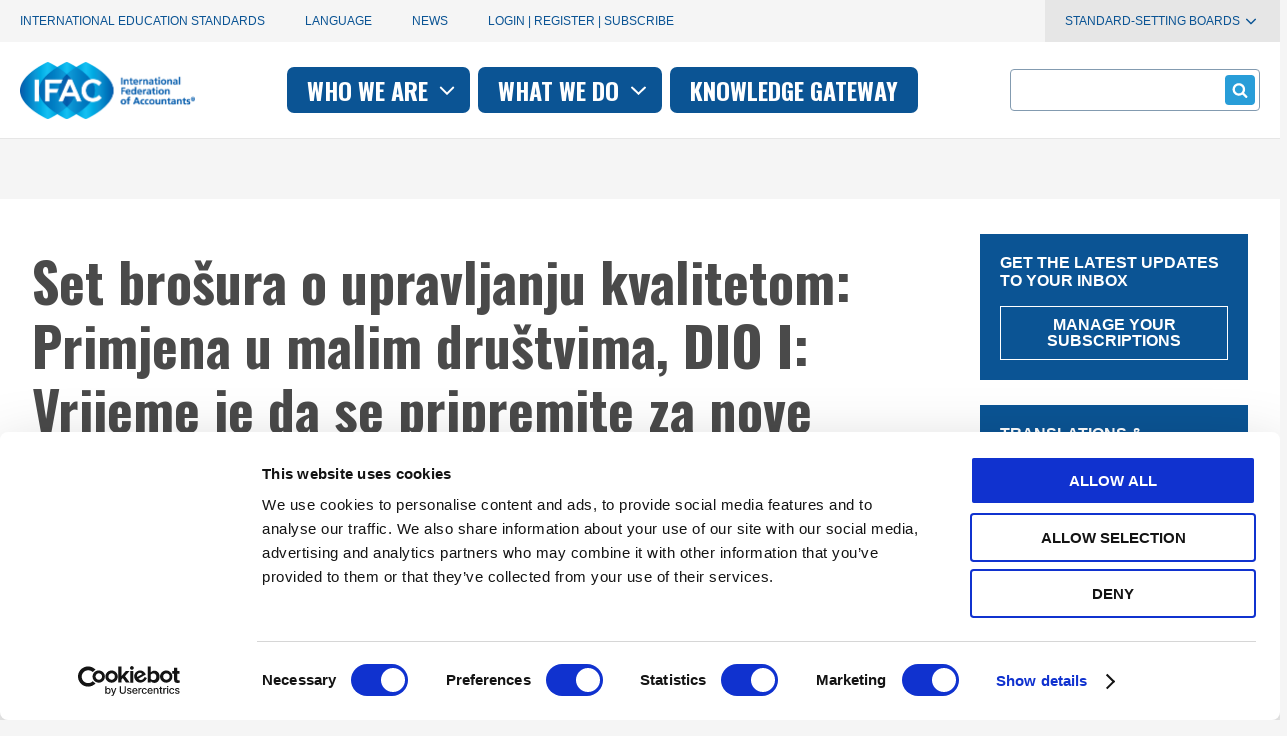

--- FILE ---
content_type: text/html; charset=UTF-8
request_url: https://www.ifac.org/knowledge-gateway/audit-assurance/publications/set-brosura-o-upravljanju-kvalitetom-primjena-u-malim-drustvima-dio-i-vrijeme-je-da-se-pripremite-za
body_size: 62799
content:
<!DOCTYPE html>
<html lang="en" dir="ltr" prefix="og: https://ogp.me/ns#">
  <head>
    <meta charset="utf-8" />
<link rel="canonical" href="https://www.ifac.org/knowledge-gateway/audit-assurance/publications/set-brosura-o-upravljanju-kvalitetom-primjena-u-malim-drustvima-dio-i-vrijeme-je-da-se-pripremite-za" />
<link rel="image_src" href="/modules/custom/ifac_core/images/share/www_ifac_org-v2.png" />
<meta property="og:site_name" content="IFAC" />
<meta property="og:type" content="Publications" />
<meta property="og:url" content="https://www.ifac.org/knowledge-gateway/audit-assurance/publications/set-brosura-o-upravljanju-kvalitetom-primjena-u-malim-drustvima-dio-i-vrijeme-je-da-se-pripremite-za" />
<meta property="og:title" content="Set brošura o upravljanju kvalitetom: Primjena u malim društvima, DIO I: Vrijeme je da se pripremite za nove standarde upravljanja kvalitetom" />
<meta property="og:image" content="https://www.ifac.org/modules/custom/ifac_core/images/share/www_ifac_org-v2.png" />
<meta name="twitter:card" content="summary" />
<meta name="twitter:title" content="Set brošura o upravljanju kvalitetom: Primjena u malim društvima, DIO I: Vrijeme je da se pripremite za nove standarde upravljanja kvalitetom" />
<meta name="Generator" content="Drupal 10 (https://www.drupal.org)" />
<meta name="MobileOptimized" content="width" />
<meta name="HandheldFriendly" content="true" />
<meta name="viewport" content="width=device-width, initial-scale=1.0" />
<script>var ct_check_js_val = '26a84020a340c2a10371a78f668b188c';var drupal_ac_antibot_cookie_value = '36ba2bfd98cf2b627b9ef214417ed9877e6688b8df40d0ca968a5cdab0b075cb';var ct_use_cookies = 1;var ct_use_alt_cookies = 0;var ct_capture_buffer = 0;</script>
<script type="application/ld+json">{
    "@context": "https://schema.org",
    "@graph": [
        {
            "@type": "Report",
            "name": "Set brošura o upravljanju kvalitetom: Primjena u malim društvima, DIO I: Vrijeme je da se pripremite za nove standarde upravljanja kvalitetom",
            "datePublished": "2023-02-02",
            "isAccessibleForFree": "True",
            "author": {
                "@type": "Organization",
                "name": "IFAC",
                "url": "https://www.ifac.org/"
            },
            "publisher": {
                "@type": "Organization",
                "name": "IFAC",
                "url": "https://www.ifac.org/"
            },
            "mainEntityOfPage": "https://www.ifac.org/knowledge-gateway/audit-assurance/publications/set-brosura-o-upravljanju-kvalitetom-primjena-u-malim-drustvima-dio-i-vrijeme-je-da-se-pripremite-za"
        }
    ]
}</script>


              
    
    <link rel="icon" href="/themes/custom/ifac_theme/images/favicons/ifac/favicon.ico" type="image/vnd.microsoft.icon">
    <link rel="apple-touch-icon" sizes="57x57" href="/themes/custom/ifac_theme/images/favicons/ifac/apple-icon-57x57.png">
    <link rel="apple-touch-icon" sizes="60x60" href="/themes/custom/ifac_theme/images/favicons/ifac/apple-icon-60x60.png">
    <link rel="apple-touch-icon" sizes="72x72" href="/themes/custom/ifac_theme/images/favicons/ifac/apple-icon-72x72.png">
    <link rel="apple-touch-icon" sizes="76x76" href="/themes/custom/ifac_theme/images/favicons/ifac/apple-icon-76x76.png">
    <link rel="apple-touch-icon" sizes="114x114" href="/themes/custom/ifac_theme/images/favicons/ifac/apple-icon-114x114.png">
    <link rel="apple-touch-icon" sizes="120x120" href="/themes/custom/ifac_theme/images/favicons/ifac/apple-icon-120x120.png">
    <link rel="apple-touch-icon" sizes="144x144" href="/themes/custom/ifac_theme/images/favicons/ifac/apple-icon-144x144.png">
    <link rel="apple-touch-icon" sizes="152x152" href="/themes/custom/ifac_theme/images/favicons/ifac/apple-icon-152x152.png">
    <link rel="apple-touch-icon" sizes="180x180" href="/themes/custom/ifac_theme/images/favicons/ifac/apple-icon-180x180.png">
    <link rel="icon" type="image/png" sizes="192x192"  href="/themes/custom/ifac_theme/images/favicons/ifac/android-icon-192x192.png">
    <link rel="icon" type="image/png" sizes="32x32" href="/themes/custom/ifac_theme/images/favicons/ifac/favicon-32x32.png">
    <link rel="icon" type="image/png" sizes="96x96" href="/themes/custom/ifac_theme/images/favicons/ifac/favicon-96x96.png">
    <link rel="icon" type="image/png" sizes="16x16" href="/themes/custom/ifac_theme/images/favicons/ifac/favicon-16x16.png">
    <meta name="google-site-verification" content="wwB0PSpCVwtNju0D7rxICxjY9TSp60Q5sYOWeK7mcrI" />
    <meta name="google-site-verification" content="I2mSmEMLhKF3j2bLfGqLJ-b-3QHZH5Q2vlQ471yB26k" />
    <meta name="google-site-verification" content="uBus_C7KCjAE2_gU2bqObD1_A_Ou7m-ZdFL89o_hHY4" />
    <meta name="google-site-verification" content="LDWx83UHhrROU860ADh12qrKpMdP63V7jZId0KCQfV0" />
    <meta name="google-site-verification" content="Mizu-Um1NQtQv5kq29NhJGO_7idr2FF9wuqifEe3J8Y" />
    <meta name="google-site-verification" content="sTwvfDLrV3WHbZiNXkj17sAF86dj00NxzwElh50m17E" />
    <meta name="google-site-verification" content="GaJ6_CEEm5MWAj-lfHGkNLD4rityzFoqBrvuy8jLp_0" />
    <meta name="google-site-verification" content="QbLEPTSNGphqebG9QLKmyrCeFgLcGXxSA8AUiIB_p2I" />



      <title>Set brošura o upravljanju kvalitetom: Primjena u malim društvima, DIO I: Vrijeme je da se pripremite za nove standarde upravljanja kvalitetom | IFAC</title>
    <link rel="stylesheet" media="all" href="/sites/default/files/css/css_fjOILTTIWCwVWTRaZngJ5mFHNbMjC5XXMde0XFi3dbY.css?delta=0&amp;language=en&amp;theme=ifac_theme&amp;include=[base64]" />
<link rel="stylesheet" media="all" href="/sites/default/files/css/css_I7m6iFPPZRdM39Q1-g9BBTJdFxXByygbV4qVDc7jNTo.css?delta=1&amp;language=en&amp;theme=ifac_theme&amp;include=[base64]" />
<link rel="stylesheet" media="all" href="https://use.typekit.net/inc3aby.css" />
<link rel="stylesheet" media="all" href="/sites/default/files/css/css_cqZ0TqxmOxXSCrzagDua3lN9uN2HKFBY5Np1lWxn3ws.css?delta=3&amp;language=en&amp;theme=ifac_theme&amp;include=[base64]" />
<link rel="stylesheet" media="all" href="https://fonts.googleapis.com/css2?family=Oswald:wght@300;400;500;700&amp;family=Noto+Sans:wght@300;400;500;700&amp;display=swap" />
<link rel="stylesheet" media="all" href="/sites/default/files/css/css_hJXszydkAT_L9wEYWtR6_hGprY0lmNoBZzWXqPA5QGk.css?delta=5&amp;language=en&amp;theme=ifac_theme&amp;include=[base64]" />

    <script type="application/json" data-drupal-selector="drupal-settings-json">{"path":{"baseUrl":"\/","pathPrefix":"","currentPath":"node\/27334","currentPathIsAdmin":false,"isFront":false,"currentLanguage":"en"},"pluralDelimiter":"\u0003","suppressDeprecationErrors":true,"ajaxPageState":{"libraries":"[base64]","theme":"ifac_theme","theme_token":null},"ajaxTrustedUrl":{"\/search?sort_by=ifac_date_desc\u0026field_source%5B4%5D=4\u0026field_language%5B399%5D=399":true},"gtag":{"tagId":"","consentMode":false,"otherIds":[],"events":[],"additionalConfigInfo":[]},"gtm":{"tagId":null,"settings":{"data_layer":"dataLayer","include_classes":false,"allowlist_classes":"google\nnonGooglePixels\nnonGoogleScripts\nnonGoogleIframes","blocklist_classes":"customScripts\ncustomPixels","include_environment":false,"environment_id":"","environment_token":""},"tagIds":["GTM-PFCWCTP"]},"dataLayer":{"defaultLang":"en","languages":{"en":{"id":"en","name":"English","direction":"ltr","weight":0}}},"user":{"uid":0,"permissionsHash":"ff0a42931881afec5a85c26ffc2e204276006e7041e4c3f926bfd99048b143b4"}}</script>
<script src="/sites/default/files/js/js_rPd8iTkoCfYn1muWExz9ySU1kevC_JkJMiJSFPiq7T8.js?scope=header&amp;delta=0&amp;language=en&amp;theme=ifac_theme&amp;include=[base64]"></script>
<script src="/modules/contrib/google_tag/js/gtag.js?t9bz4o"></script>
<script src="/modules/contrib/google_tag/js/gtm.js?t9bz4o"></script>


      <meta name="google-site-verification" content="YL1jvdofoyxhEHBubqTFGPMwGz_0g_qw3oGO2eS25e4" /> <!-- ifac -->
      <meta name="google-site-verification" content="eFTq-D2Qqo9TBwoK0edu3Kt5w_9xAR9SFavAk4mguJ0" /> <!-- ipsasb -->
      <meta name="google-site-verification" content="6i252u2akH98Rn-7yhWcbSvVPPc3D_s8-z6oXhAa8yI" /> <!-- iaasb -->
      <meta name="google-site-verification" content="Ml5F2aV_lJk3YUl08q6sg1gRKjP5yF8cx9ycrr83mwI" /> <!-- iaesb -->
      <meta name="google-site-verification" content="sRrukxfVG8r1tDApLsprv-lla_6UVIMT55MrgPFNQWU" /> <!-- ethicsboard -->

      <meta name="msvalidate.01" content="BE54E91802EEA6D187BEC5F01ECD3B54" />

            <style>
          div.tabs__panes .is-current {
            overflow: scroll;
            max-height: 4000px !important;
          }
      </style>

  </head>
  <body class="theme--default node--publications path-node">
        <a href="#main-content" class="visually-hidden focusable">
      Skip to main content
    </a>
    <noscript><iframe src="https://www.googletagmanager.com/ns.html?id=GTM-PFCWCTP"
                  height="0" width="0" style="display:none;visibility:hidden"></iframe></noscript>

      <div class="dialog-off-canvas-main-canvas" data-off-canvas-main-canvas>
    
  



    

<header role="banner" class="header">
  
  

<div class="region region-menu-util">
  <div class="menu-util">
    <nav
      role="navigation"
       class="region region-menu-util menu-util__nav wrapper"
    >
              <div class="menu-util__menu-list">
            <div class="menu-util__menu-list-item">
  
  <h2 class="visually-hidden">Utility navigation - IFAC</h2>
  
  
              <ul class="menu links-list links-list--horizontal menu-util__menu">
                          <li class="menu-item links-list__item">
                                        <a
            href="/education"
            class="links-list__link "
                                  >
            International Education Standards
                                  </a>

                  </li>
                      <li class="menu-item links-list__item">
                                        <a
            href=""
            class="links-list__link google-translate-trigger"
                          id="google_translate_element"
                                  >
            Language
                                  </a>

                  </li>
                      <li class="menu-item links-list__item">
                                        <a
            href="/news"
            class="links-list__link "
                                  >
            News
                                  </a>

                  </li>
          </ul>
      


</div>
  <div class="menu-util__menu-list-item">
      
    <h2 class="visually-hidden">User account menu</h2>
    
    
              <ul class="menu links-list links-list--horizontal menu-util__menu">
                          <li class="menu-item links-list__item">
                                        <a
            href="/saml_login?destination=/knowledge-gateway/audit-assurance/publications/set-brosura-o-upravljanju-kvalitetom-primjena-u-malim-drustvima-dio-i-vrijeme-je-da-se-pripremite-za"
            class="links-list__link "
                                      rel="nofollow"
                      >
            Login | Register | Subscribe
                                  </a>

                  </li>
                      <li class="menu-item links-list__item menu-item--expanded links-list__item--sub">
                                        <a
            href="/"
            class="links-list__link ssb-dropdown no-click"
                                  >
            Standard-Setting Boards
                                      <svg class="icon" aria-hidden="true">
  <use xlink:href="/themes/custom/ifac_theme/images/svg/icons-sprite.svg?v=1.3#icons--angle-down"></use>
</svg>
                      </a>

                                  <button aria-expanded="false" class="links-list__button">
      <span class="links-list__button-text links-list__button-text--open">
        open menu
      </span>
      <span class="links-list__button-text links-list__button-text--close">
        close menu
      </span>
    </button>
    <ul class="menu links-list">
                            <li class="menu-item links-list__item">
                                        <a
            href="https://www.iaasb.org/"
            class="links-list__link "
                                  >
            <strong>IAASB</strong> <span class="keep-case">(Audit & Assurance)</span>
                                  </a>

                  </li>
                      <li class="menu-item links-list__item">
                                        <a
            href="https://www.ethicsboard.org/"
            class="links-list__link "
                                  >
            <strong>IESBA</strong> <span class="keep-case">(Ethics)</span>
                                  </a>

                  </li>
                      <li class="menu-item links-list__item">
                                        <a
            href="https://www.ipsasb.org/"
            class="links-list__link "
                                  >
            <strong>IPSASB</strong> <span class="keep-case">(Public Sector)</span>
                                  </a>

                  </li>
          </ul>
      
                  </li>
          </ul>
      


  </div>

        </div>
          </nav>
  </div>
</div>

    <div class="ifac-menu-main-container">
  
    <div class="region region-menu-main wrapper">
    <button class="header-toggle">
      <span class="header-toggle__icon header-toggle__icon--first"></span>
      <span class="header-toggle__icon header-toggle__icon--second"></span>
      <span class="header-toggle__icon header-toggle__icon--third"></span>
      <span class="header-toggle__text header-toggle__text--open">open menu</span>
      <span class="header-toggle__text header-toggle__text--close">close menu</span>
    </button>
    
  
<nav
  role="navigation"
  aria-labelledby="block-mainnavigationifac-menu"
   id="block-mainnavigationifac" class="menu-mega menu-mega--default hidden"
>
            
  <h2 class="visually-hidden" id="block-mainnavigationifac-menu">Main navigation - IFAC</h2>
  

        
        <ul data-region="menu_main" class="menu menu-level-0 menu-mega__list">
        
                        
                                                                                                                                                                                                                                                                                                                            
            
            <li class="menu-mega__item--single-level menu-item menu-item--expanded menu-mega__item">
                                                                                    
                                                                        
                <a href="/who-we-are/our-purpose" class="link" data-drupal-link-system-path="node/830">Who we are                         <svg class="icon" aria-hidden="true">
                            <use xlink:href="/themes/custom/ifac_theme/images/svg/icons-sprite.svg?v=1.3#icons--angle-down"></use>
                        </svg>
                    </a>
                                    <button aria-expanded="false" class="menu-mega__button">
                        <span class="menu-mega__button-text menu-mega__button-text--open">open menu</span>
                        <span class="menu-mega__button-text menu-mega__button-text--close">close menu</span>
                    </button>
                      
    <div class="menu_link_content menu-link-contentmain view-mode-default menu-dropdown menu-dropdown-0 menu-type-default menu-mega__below row">
              <div class="menu-mega__submenu col-xs">
        


        <ul class="menu menu-level-1 links-list links-list--vertical">
        
                        
                                    
            
            <li class="menu-item links-list__item links-list__item--sub">
                                                                                    
                                                    
                <a href="/who-we-are/our-purpose" class="links-list__link" data-drupal-link-system-path="node/830">Our Purpose</a>
                                    <button aria-expanded="false" class="menu-mega__button">
                        <span class="menu-mega__button-text menu-mega__button-text--open">open menu</span>
                        <span class="menu-mega__button-text menu-mega__button-text--close">close menu</span>
                    </button>
                    
        
  


                            </li>
        
                        
                                    
            
            <li class="menu-item links-list__item links-list__item--sub">
                                                                                    
                                                    
                <a href="/who-we-are/leadership" class="links-list__link" data-drupal-link-system-path="node/865">Leadership</a>
                                    <button aria-expanded="false" class="menu-mega__button">
                        <span class="menu-mega__button-text menu-mega__button-text--open">open menu</span>
                        <span class="menu-mega__button-text menu-mega__button-text--close">close menu</span>
                    </button>
                    
        
  


                            </li>
        
                        
                                    
            
            <li class="menu-item menu-item--collapsed links-list__item links-list__item--sub">
                                                                                    
                                                    
                <a href="/who-we-are/advisory-groups" class="links-list__link" data-drupal-link-system-path="node/874">Advisory Groups</a>
                                    <button aria-expanded="false" class="menu-mega__button">
                        <span class="menu-mega__button-text menu-mega__button-text--open">open menu</span>
                        <span class="menu-mega__button-text menu-mega__button-text--close">close menu</span>
                    </button>
                    
        
  


                            </li>
        
                        
                                    
            
            <li class="menu-item links-list__item links-list__item--sub">
                                                                                    
                                                    
                <a href="/who-we-are/membership" class="links-list__link" data-drupal-link-system-path="node/875">Membership</a>
                                    <button aria-expanded="false" class="menu-mega__button">
                        <span class="menu-mega__button-text menu-mega__button-text--open">open menu</span>
                        <span class="menu-mega__button-text menu-mega__button-text--close">close menu</span>
                    </button>
                    
        
  


                            </li>
        
                        
                                    
            
            <li class="menu-item links-list__item links-list__item--sub">
                                                                                    
                                                    
                <a href="/who-we-are/news" class="links-list__link" data-drupal-link-system-path="node/929">In the News</a>
                                    <button aria-expanded="false" class="menu-mega__button">
                        <span class="menu-mega__button-text menu-mega__button-text--open">open menu</span>
                        <span class="menu-mega__button-text menu-mega__button-text--close">close menu</span>
                    </button>
                    
        
  


                            </li>
        
                        
                                    
            
            <li class="menu-item links-list__item links-list__item--sub">
                                                                                    
                                                    
                <a href="/who-we-are/code-conduct" class="links-list__link" data-drupal-link-system-path="node/885">Code of Conduct</a>
                                    <button aria-expanded="false" class="menu-mega__button">
                        <span class="menu-mega__button-text menu-mega__button-text--open">open menu</span>
                        <span class="menu-mega__button-text menu-mega__button-text--close">close menu</span>
                    </button>
                    
        
  


                            </li>
        
                        
                                    
            
            <li class="menu-item links-list__item links-list__item--sub">
                                                                                    
                                                    
                <a href="/careers" class="links-list__link" data-drupal-link-system-path="node/876">Careers</a>
                                    <button aria-expanded="false" class="menu-mega__button">
                        <span class="menu-mega__button-text menu-mega__button-text--open">open menu</span>
                        <span class="menu-mega__button-text menu-mega__button-text--close">close menu</span>
                    </button>
                    
        
  


                            </li>
            </ul>



      </div>
      </div>
  


                            </li>
        
                        
                                                                                                                                                                                                                                                                                                                
            
            <li class="menu-item menu-item--expanded menu-mega__item">
                                                                                    
                                                                        
                <a href="/what-we-do" class="link" data-drupal-link-system-path="node/745">What we do                         <svg class="icon" aria-hidden="true">
                            <use xlink:href="/themes/custom/ifac_theme/images/svg/icons-sprite.svg?v=1.3#icons--angle-down"></use>
                        </svg>
                    </a>
                                    <button aria-expanded="false" class="menu-mega__button">
                        <span class="menu-mega__button-text menu-mega__button-text--open">open menu</span>
                        <span class="menu-mega__button-text menu-mega__button-text--close">close menu</span>
                    </button>
                      
    <div class="menu_link_content menu-link-contentmain view-mode-default menu-dropdown menu-dropdown-0 menu-type-default menu-mega__below row">
              <div class="menu-mega__submenu col-xs">
        


        <ul class="menu menu-level-1 links-list links-list--horizontal">
        
                        
                                    
            
            <li class="menu-item menu-item--expanded links-list__item links-list__item--sub">
                                                                                    
                                                    
                <a href="/what-we-do/speaking-out-global-voice" class="links-list__link" data-drupal-link-system-path="node/887">Voice of the Global Profession</a>
                                    <button aria-expanded="false" class="menu-mega__button">
                        <span class="menu-mega__button-text menu-mega__button-text--open">open menu</span>
                        <span class="menu-mega__button-text menu-mega__button-text--close">close menu</span>
                    </button>
                    
        


        <ul class="menu menu-level-2 links-list links-list--vertical">
        
                        
                                    
            
            <li class="menu-item links-list__item">
                                                                                    
                                                    
                <a href="/events-webinars" class="links-list__link" data-drupal-link-system-path="node/792">Events</a>
                                    <button aria-expanded="false" class="menu-mega__button">
                        <span class="menu-mega__button-text menu-mega__button-text--open">open menu</span>
                        <span class="menu-mega__button-text menu-mega__button-text--close">close menu</span>
                    </button>
                    
        
  


                            </li>
        
                        
                                    
            
            <li class="menu-item links-list__item">
                                                                                    
                                                    
                <a href="https://www.ifac.org/ifac-connect" class="links-list__link">IFAC Connect (Global Event Series)</a>
                                    <button aria-expanded="false" class="menu-mega__button">
                        <span class="menu-mega__button-text menu-mega__button-text--open">open menu</span>
                        <span class="menu-mega__button-text menu-mega__button-text--close">close menu</span>
                    </button>
                    
        
  


                            </li>
        
                        
                                    
            
            <li class="menu-item links-list__item">
                                                                                    
                                                    
                <a href="/wcoa" class="links-list__link" data-drupal-link-system-path="node/31035">World Congress of Accountants (WCOA)</a>
                                    <button aria-expanded="false" class="menu-mega__button">
                        <span class="menu-mega__button-text menu-mega__button-text--open">open menu</span>
                        <span class="menu-mega__button-text menu-mega__button-text--close">close menu</span>
                    </button>
                    
        
  


                            </li>
        
                        
                                    
            
            <li class="menu-item links-list__item">
                                                                                    
                                                    
                <a href="/what-we-do/speaking-out-global-voice/ifac-s-points-view" class="links-list__link" data-drupal-link-system-path="node/904">IFAC&#039;s Points of View</a>
                                    <button aria-expanded="false" class="menu-mega__button">
                        <span class="menu-mega__button-text menu-mega__button-text--open">open menu</span>
                        <span class="menu-mega__button-text menu-mega__button-text--close">close menu</span>
                    </button>
                    
        
  


                            </li>
        
                        
                                    
            
            <li class="menu-item links-list__item">
                                                                                    
                                                    
                <a href="/knowledge-gateway/view-all-knowledge-gateway-data?content-type=publications&amp;language=All&amp;category=All&amp;search=" class="links-list__link" data-drupal-link-query="{&quot;category&quot;:&quot;All&quot;,&quot;content-type&quot;:&quot;publications&quot;,&quot;language&quot;:&quot;All&quot;,&quot;search&quot;:&quot;&quot;}" data-drupal-link-system-path="node/823">Research &amp; Publications</a>
                                    <button aria-expanded="false" class="menu-mega__button">
                        <span class="menu-mega__button-text menu-mega__button-text--open">open menu</span>
                        <span class="menu-mega__button-text menu-mega__button-text--close">close menu</span>
                    </button>
                    
        
  


                            </li>
            </ul>



  


                            </li>
        
                        
                                    
            
            <li class="menu-item menu-item--expanded links-list__item links-list__item--sub">
                                                                                    
                                                    
                <a href="/what-we-do/supporting-international-standards" class="links-list__link" data-drupal-link-system-path="node/891">Supporting International Standards</a>
                                    <button aria-expanded="false" class="menu-mega__button">
                        <span class="menu-mega__button-text menu-mega__button-text--open">open menu</span>
                        <span class="menu-mega__button-text menu-mega__button-text--close">close menu</span>
                    </button>
                    
        


        <ul class="menu menu-level-2 links-list links-list--vertical">
        
                        
                                    
            
            <li class="menu-item links-list__item">
                                                                                    
                                                    
                <a href="/e-international-standards" class="links-list__link" data-drupal-link-system-path="node/937">e-International Standards</a>
                                    <button aria-expanded="false" class="menu-mega__button">
                        <span class="menu-mega__button-text menu-mega__button-text--open">open menu</span>
                        <span class="menu-mega__button-text menu-mega__button-text--close">close menu</span>
                    </button>
                    
        
  


                            </li>
        
                        
                                    
            
            <li class="menu-item menu-item--collapsed links-list__item">
                                                                                    
                                                    
                <a href="/education" class="links-list__link" data-drupal-link-system-path="node/889">International Education Standards</a>
                                    <button aria-expanded="false" class="menu-mega__button">
                        <span class="menu-mega__button-text menu-mega__button-text--open">open menu</span>
                        <span class="menu-mega__button-text menu-mega__button-text--close">close menu</span>
                    </button>
                    
        
  


                            </li>
        
                        
                                    
            
            <li class="menu-item menu-item--collapsed links-list__item">
                                                                                    
                                                    
                <a href="/what-we-do/global-impact-map/adoption-status" class="links-list__link" data-drupal-link-system-path="node/27741">International Standards Adoption Map</a>
                                    <button aria-expanded="false" class="menu-mega__button">
                        <span class="menu-mega__button-text menu-mega__button-text--open">open menu</span>
                        <span class="menu-mega__button-text menu-mega__button-text--close">close menu</span>
                    </button>
                    
        
  


                            </li>
        
                        
                                    
            
            <li class="menu-item links-list__item">
                                                                                    
                                                    
                <a href="https://pathways.ifac.org/" class="links-list__link">Pathways to Accrual</a>
                                    <button aria-expanded="false" class="menu-mega__button">
                        <span class="menu-mega__button-text menu-mega__button-text--open">open menu</span>
                        <span class="menu-mega__button-text menu-mega__button-text--close">close menu</span>
                    </button>
                    
        
  


                            </li>
        
                        
                                    
            
            <li class="menu-item links-list__item">
                                                                                    
                                                    
                <a href="https://marketplace.mimeo.com/ifac#name=0&amp;c=00000000-0000-0000-0000-000000000000" class="links-list__link">Standard-Setting Boards&#039; Handbooks</a>
                                    <button aria-expanded="false" class="menu-mega__button">
                        <span class="menu-mega__button-text menu-mega__button-text--open">open menu</span>
                        <span class="menu-mega__button-text menu-mega__button-text--close">close menu</span>
                    </button>
                    
        
  


                            </li>
        
                        
                                    
            
            <li class="menu-item links-list__item">
                                                                                    
                                                    
                <a href="/translations-database" class="links-list__link" data-drupal-link-system-path="node/905">Translations Database</a>
                                    <button aria-expanded="false" class="menu-mega__button">
                        <span class="menu-mega__button-text menu-mega__button-text--open">open menu</span>
                        <span class="menu-mega__button-text menu-mega__button-text--close">close menu</span>
                    </button>
                    
        
  


                            </li>
            </ul>



  


                            </li>
        
                        
                                    
            
            <li class="menu-item menu-item--expanded links-list__item links-list__item--sub">
                                                                                    
                                                    
                <a href="/what-we-do/preparing-future-ready-profession" class="links-list__link" data-drupal-link-system-path="node/886">Preparing a Future-Ready Profession</a>
                                    <button aria-expanded="false" class="menu-mega__button">
                        <span class="menu-mega__button-text menu-mega__button-text--open">open menu</span>
                        <span class="menu-mega__button-text menu-mega__button-text--close">close menu</span>
                    </button>
                    
        


        <ul class="menu menu-level-2 links-list links-list--vertical">
        
                        
                                    
            
            <li class="menu-item links-list__item">
                                                                                    
                                                    
                <a href="https://education.ifac.org/index.html" class="links-list__link">Accountancy Education E-Tool</a>
                                    <button aria-expanded="false" class="menu-mega__button">
                        <span class="menu-mega__button-text menu-mega__button-text--open">open menu</span>
                        <span class="menu-mega__button-text menu-mega__button-text--close">close menu</span>
                    </button>
                    
        
  


                            </li>
        
                        
                                    
            
            <li class="menu-item links-list__item">
                                                                                    
                                                    
                <a href="/knowledge-gateway/discussion/attractiveness-profession" class="links-list__link" data-drupal-link-system-path="node/28071">Attractiveness of the Profession</a>
                                    <button aria-expanded="false" class="menu-mega__button">
                        <span class="menu-mega__button-text menu-mega__button-text--open">open menu</span>
                        <span class="menu-mega__button-text menu-mega__button-text--close">close menu</span>
                    </button>
                    
        
  


                            </li>
        
                        
                                    
            
            <li class="menu-item links-list__item">
                                                                                    
                                                    
                <a href="/knowledge-gateway/discussion/strengthening-accountancy-improving-collaboration-capacity-building-through-mosaic" class="links-list__link" data-drupal-link-system-path="node/28671">Capacity Building</a>
                                    <button aria-expanded="false" class="menu-mega__button">
                        <span class="menu-mega__button-text menu-mega__button-text--open">open menu</span>
                        <span class="menu-mega__button-text menu-mega__button-text--close">close menu</span>
                    </button>
                    
        
  


                            </li>
        
                        
                                    
            
            <li class="menu-item links-list__item">
                                                                                    
                                                    
                <a href="https://www.ifac.org/practicetransformation" class="links-list__link">Practice Transformation Hub for Small and Medium Practices (SMPs)</a>
                                    <button aria-expanded="false" class="menu-mega__button">
                        <span class="menu-mega__button-text menu-mega__button-text--open">open menu</span>
                        <span class="menu-mega__button-text menu-mega__button-text--close">close menu</span>
                    </button>
                    
        
  


                            </li>
            </ul>



  


                            </li>
            </ul>



      </div>
      </div>
  


                            </li>
        
                        
                                    
            
            <li class="menu-item menu-mega__item">
                                                                                    
                                                    
                <a href="/knowledge-gateway" class="link" data-drupal-link-system-path="node/827">Knowledge gateway</a>
                                    <button aria-expanded="false" class="menu-mega__button">
                        <span class="menu-mega__button-text menu-mega__button-text--open">open menu</span>
                        <span class="menu-mega__button-text menu-mega__button-text--close">close menu</span>
                    </button>
                      
  


                            </li>
            </ul>


  </nav>
  <a href="/" class="header__logo-link" rel="home">
    <img class="header__logo" src="/themes/custom/ifac_theme/images/logo/IFAC-mobile.png" alt="Home" />
    <img class="header__logo-mobile" src="/themes/custom/ifac_theme/images/logo/IFAC-mobile.png" alt="Home" />
  </a>


  

<div class="search-api-form search-form" data-drupal-selector="search-api-form" id="block-search-api-form">
  
    
  <div class="search-form__form-wrap hidden">
          <form action="/search?sort_by=ifac_date_desc&amp;field_source%5B4%5D=4&amp;field_language%5B399%5D=399" method="get" id="search-api-form" accept-charset="UTF-8" class="search-form__form">
    <input data-drupal-selector="edit-sort-by" type="hidden" name="sort_by" value="ifac_date_desc" class="form-input" />
  <input data-drupal-selector="edit-field-source-4" type="hidden" name="field_source[4]" value="4" class="form-input" />
  <input data-drupal-selector="edit-field-language-399" type="hidden" name="field_language[399]" value="399" class="form-input" />
<div class="js-form-item form-item form-type-search js-form-type-search form-item-keys js-form-item-keys form-no-label">
      <label for="edit-keys" class="visually-hidden">Search</label>
          <input title="Enter the terms you wish to search for." data-drupal-selector="edit-keys" type="search" id="edit-keys" name="keys" value="" size="15" maxlength="128" placeholder="" class="form-search form-input" />

        </div>
<div data-drupal-selector="edit-actions" class="form-actions js-form-wrapper form-wrapper" id="edit-actions">  <input data-drupal-selector="edit-submit" type="submit" id="edit-submit" value="Search" class="button js-form-submit form-submit form-input" />
</div>

  <button value="Submit" type="submit" class="search-form__submit">
    Submit form
    <svg class="icon" aria-hidden="true">
  <use xlink:href="/themes/custom/ifac_theme/images/svg/icons-sprite.svg?v=1.3#icons--search"></use>
</svg>
  </button>
</form>
<button class="search-form__close">
  <svg class="icon" aria-hidden="true">
  <use xlink:href="/themes/custom/ifac_theme/images/svg/icons-sprite.svg?v=1.3#icons--close"></use>
</svg>
  Close search form
</button>

      </div>
  <button class="search-form__open">
    <svg class="icon" aria-hidden="true">
  <use xlink:href="/themes/custom/ifac_theme/images/svg/icons-sprite.svg?v=1.3#icons--search"></use>
</svg>
    Search
  </button>
</div>

  </div>


    </div>
  </header>

<div class="region-pre-title-wrap">
        <div data-drupal-messages-fallback class="hidden"></div>


    
</div>

<main role="main" class="main-content wrapper container-fluid ">
  <a id="main-content" tabindex="-1"></a>  <div class="row row--col-out">
    
          <div class="main-content__content col-xs-12 col--fluid col-md-9">
                  <div class="region region-content wrapper container-fluid">
    

<div id="block-ifac-theme-content">
  
    
      






<article class="publication__content">

  <div>
    <div class="publication__category"></div>

    <h1>
<span>Set brošura o upravljanju kvalitetom: Primjena u malim društvima, DIO I: Vrijeme je da se pripremite za nove standarde upravljanja kvalitetom</span>
</h1>

    <div class="publication__spacer"><em>
            <div>Quality Management Series: Small Firm Implementation, Installment One</div>
      </em></div>

          <div>
        Translated by: Union of Accountants, Auditors and Financial Workers of Federation of Bosnia and Herzegovina
      </div>
    
          <div class="publication__spacer flex">
        Status:&nbsp;
            <div>Completed</div>
      
      </div>
    
    <div class="publication-info">
      <strong>IFAC</strong>
              <div class="publication-info__date-type"><time datetime="2023-02-02T00:00:00-05:00">Feb 2, 2023</time>
 | Support for Standards &amp; Pronouncements</div>
            <div></div>
      <div>
            Bosnian
      </div>
              <div><strong>View Original English Version</strong>: <a href="/knowledge-gateway/audit-assurance/publications/quality-management-series-small-firm-implementation-installment-one" hreflang="en">Quality Management Series: Small Firm Implementation, Installment One</a></div>
                    <div class="publication-info__languages">
          <strong class="publication-info__language-label">All available Translation:</strong>
          <ul class="publication-info__language-list">
                          <li class="publication-info__language-list-item"><a href="/knowledge-gateway/audit-assurance/publications/seria-e-menaxhimit-te-cilesise-zbatimi-ne-firmat-e-vogla-te-auditimit-pjesa-e-pare" hreflang="en">Albanian</a></li>
                          <li class="publication-info__language-list-item"><a href="/knowledge-gateway/audit-assurance/publications/poredica-upravlenie-na-kachestvoto-prilagane-ot-malki-firmichast-prva" hreflang="en">Bulgarian</a></li>
                          <li class="publication-info__language-list-item"><a href="/knowledge-gateway/audit-assurance/publications/serija-publikacija-o-upravljanju-kvalitetom-primjena-u-malim-drustvima-dio-i-vrijeme-je-da-se" hreflang="en">Croatian</a></li>
                          <li class="publication-info__language-list-item"><a href="/knowledge-gateway/audit-assurance/publications/je-cas-pripravit-se-na-nove-standardy-pro-rizeni-kvality" hreflang="en">Czech</a></li>
                          <li class="publication-info__language-list-item"><a href="/knowledge-gateway/audit-assurance/publications/serie-sur-la-gestion-de-la-qualite-mise-en-oeuvre-dans-les-petits-cabinets" hreflang="en">French</a></li>
                          <li class="publication-info__language-list-item"><a href="/knowledge-gateway/audit-assurance/publications/nacili-1-droa-movemzadot-khariskhis-martvis-akhali-standartebistvis" hreflang="en">Georgian</a></li>
                          <li class="publication-info__language-list-item"><a href="/knowledge-gateway/audit-assurance/publications/pinzhiguanlishirisuxiaoguimoshiwusuohenodaoru-di1-hui" hreflang="en">Japanese</a></li>
                          <li class="publication-info__language-list-item"><a href="/knowledge-gateway/audit-assurance/publications/publikaciju-serija-par-kvalitates-vadibu-istenosana-mazas-firmas-pirma-dala" hreflang="en">Latvian</a></li>
                          <li class="publication-info__language-list-item"><a href="/knowledge-gateway/supporting-international-standards/publications/seria-dotycz-ca-zarz-dzania-jako-ci-wdra-anie-w-ma-ych-firmach-cz-pierwsza-nadszed-czas-aby" hreflang="en">Polish</a></li>
                          <li class="publication-info__language-list-item"><a href="/knowledge-gateway/audit-assurance/publications/seria-privind-managementul-calitatii-implementarea-de-catre-firmele-mici-partea-i" hreflang="en">Romanian</a></li>
                          <li class="publication-info__language-list-item"><a href="/knowledge-gateway/audit-assurance/publications/serie-de-gestion-de-la-calidad-implementacion-en-pequenas-firmas-publicacion-uno-es-tiempo-de-estar" hreflang="en">Spanish-Latin America</a></li>
                          <li class="publication-info__language-list-item"><a href="/knowledge-gateway/supporting-international-standards/publications/serie-gesti-n-de-la-calidad-implementaci-n-en-una-firma-peque-cap-tulo-1" hreflang="en">Spanish-Spain</a></li>
                          <li class="publication-info__language-list-item"><a href="/knowledge-gateway/audit-assurance/publications/seriya-upravlinnya-yakistyu-vprovadzhennya-menshoyu-firmoyu-vipusk-pershiy-nastav-chas" hreflang="en">Ukrainian</a></li>
                      </ul>
        </div>
                    <div class="publication-info__languages">
          <strong class="publication-info__language-label">In progress Translation:</strong>
          <ul class="publication-info__language-list">
                          <li class="publication-info__language-list-item"><a href="/knowledge-gateway/audit-assurance/publications/kalite-yonetim-serisi-kucuk-denetim-sirketi-uygulamasi-bolum-1" hreflang="en">Turkish</a></li>
                      </ul>
        </div>
            <div><a href="https://apps.ifac.org/opri/my" target="_blank">Don't see your language? Request permission to translate</a></div>

      
              
          </div>


    

          
    
            

      
      <div class="row publication-items">
                                                                                                                  <div class="col-sm-6 col-xs-12 publication-download">
                <a
                        href="/publications/login/66851"
                        class="publication-download__image use-cookie-popup"
                        data-file-url="/_flysystem/azure-private/publications/files/QM-Series_Small-Firm-Implementation_Install-1_BO-locked.pdf"
                        target="_blank"
                >
                  
<div>

  <div>
    <div class="visually-hidden">Image</div>
                  <div>  <img loading="lazy" src="/sites/default/files/styles/large/public/publications/files/qm-series_small-firm-implementation_install-1_bo-locked.jpg?itok=k59yJxLg" />


</div>
              </div>

</div>
                </a>

                <div class="publication-download__subtitle">
                  Quality Management Series: Small Firm Implementation, Installment One
                </div>

                <div class="card__download-button">
                  <a
                          href="/publications/login/66851"
                          class="use-cookie-popup btn btn--primary btn--icon-left"
                          data-file-url="/_flysystem/azure-private/publications/files/QM-Series_Small-Firm-Implementation_Install-1_BO-locked.pdf"
                          target="_blank"
                  >
                      <span class="btn__icon btn__icon--left">
                        <svg class="icon" aria-hidden="true">
  <use xlink:href="/themes/custom/ifac_theme/images/svg/icons-sprite.svg?v=1.3#icons--file-pdf-o"></use>
</svg>
                      </span>
                    <span class="btn__text">Download (2.76 MB)</span>
                  </a>
                </div>
              </div>
                                    </div>

      <div class="publication__spacer"><em>Copyright © 2026 The International Federation of Accountants (IFAC). All rights reserved.</em></div>

              
      

    

    

  </div>




</article>

  </div>

  </div>

      </div>
    
          <aside class="main-content__right col-md-3 col-xs-12 col--fixed" role="complementary">
          <div class="region region-content-column-right">
    <div id="block-getthelatestupdates">
  
    
      <div class="items-default">
      



  <div class="paragraph paragraph--type--callout paragraph--view-mode--default callout callout--align-left callout--bg-blue callout--icon- callout--layout-default" style="background-image:url()">
                      <div class="callout__content">
        
            <p class="callout__sub-heading">Get the latest updates to your inbox</p>
      
<div class="callout__buttons">
          <a
      href="https://members.ifac.org/IFAC/WebSignup/My_Profile.aspx?My_Account=2&amp;amp;destination=return-here"
      class="btn btn--primary btn--full"
          >
                        <span class="btn__text">Manage your subscriptions</span>
    </a>
  </div>

      </div>
      </div>

  </div>

  </div>
<div id="block-translationspermissions">
  
    
      <div class="items-default">
      



  <div class="paragraph paragraph--type--callout paragraph--view-mode--default callout callout--align-left callout--bg-blue callout--icon- callout--layout-default" style="background-image:url()">
                      <div class="callout__content">
        
            <p class="callout__sub-heading">Translations &amp; Permissions</p>
      
            <div class="callout__body"><p>Looking to reproduce the standards for your members? Want to include IFAC's publications in your training materials or university course? Learn how we can help.</p></div>
      
<div class="callout__buttons">
          <a
      href="https://www.ifac.org/ifac-intellectual-property"
      class="btn btn--primary btn--full"
          >
                        <span class="btn__text">IP PERMISSIONS AND POLICIES</span>
    </a>
  </div>

      </div>
      </div>

  </div>

  </div>

  </div>

      </aside>
      </div>
</main>



  <footer role="contentinfo" class="site-footer">
      <div class="region region-footer wrapper container-fluid">
    
<div id="block-ifacfooter" class="row">
  
    
      <div class="col-md-4 col-xs-12 last-md row end-md col-grow">
      
            


  <ul class="paragraph paragraph--type--social-links paragraph--view-mode--default social-links">
          
      <li class="social-links__item social-links__item-facebook">
      <a href="http://www.facebook.com/InternationalFederationOfAccountants" class="social-links__link" target="_blank">
        <svg class="icon" aria-hidden="true">
  <use xlink:href="/themes/custom/ifac_theme/images/svg/icons-sprite.svg?v=1.3#icons--facebook"></use>
</svg>
        <span class="visually-hidden">facebook</span>
      </a>
    </li>
  
      <li class="social-links__item social-links__item-twitter">
      <a href="http://x.com/IFAC" class="social-links__link" target="_blank">
        <svg class="icon" aria-hidden="true">
  <use xlink:href="/themes/custom/ifac_theme/images/svg/icons-sprite.svg?v=1.3#icons--twitter"></use>
</svg>
        <span class="visually-hidden">twitter</span>
      </a>
    </li>
  
      <li class="social-links__item social-links__item-instagram">
      <a href="https://www.instagram.com/globalaccountants/" class="social-links__link" target="_blank">
        <svg class="icon" aria-hidden="true">
  <use xlink:href="/themes/custom/ifac_theme/images/svg/icons-sprite.svg?v=1.3#icons--instagram"></use>
</svg>
        <span class="visually-hidden">instagram</span>
      </a>
    </li>
  
      <li class="social-links__item social-links__item-linkedin">
      <a href="https://www.linkedin.com/company/ifac" class="social-links__link" target="_blank">
        <svg class="icon" aria-hidden="true">
  <use xlink:href="/themes/custom/ifac_theme/images/svg/icons-sprite.svg?v=1.3#icons--linkedin"></use>
</svg>
        <span class="visually-hidden">linkedin</span>
      </a>
    </li>
  
      <li class="social-links__item social-links__item-youtube">
      <a href="http://www.youtube.com/user/IFACMultimedia" class="social-links__link" target="_blank">
        <svg class="icon" aria-hidden="true">
  <use xlink:href="/themes/custom/ifac_theme/images/svg/icons-sprite.svg?v=1.3#icons--youtube"></use>
</svg>
        <span class="visually-hidden">youtube</span>
      </a>
    </li>
  
<li class="social-links__item">
  <a href="#" class="social-links__link js-social-links__link--rss">
    <svg class="icon" aria-hidden="true">
  <use xlink:href="/themes/custom/ifac_theme/images/svg/icons-sprite.svg?v=1.3#icons--rss"></use>
</svg>
    <span class="visually-hidden">Click to subscribe to a feed</span>
  </a>
</li>

<div class="social-links--rss-box">
  <svg class="icon" aria-hidden="true">
  <use xlink:href="/themes/custom/ifac_theme/images/svg/icons-sprite.svg?v=1.3#icons--close"></use>
</svg>
  <span>Click to subscribe to a feed...</span>
  <ul>
          <li class="social-links__item--rss">
        <a href="http://feeds.feedburner.com/ifac-publications" class="social-links__link--rss">
          <svg class="icon" aria-hidden="true">
  <use xlink:href="/themes/custom/ifac_theme/images/svg/icons-sprite.svg?v=1.3#icons--rss"></use>
</svg>
          <span>Publications &amp; Resources</span>
        </a>
      </li>
          <li class="social-links__item--rss">
        <a href="http://feeds.feedburner.com/ifac-spotlight" class="social-links__link--rss">
          <svg class="icon" aria-hidden="true">
  <use xlink:href="/themes/custom/ifac_theme/images/svg/icons-sprite.svg?v=1.3#icons--rss"></use>
</svg>
          <span>Spotlight News</span>
        </a>
      </li>
          <li class="social-links__item--rss">
        <a href="http://feeds.feedburner.com/ifac-news" class="social-links__link--rss">
          <svg class="icon" aria-hidden="true">
  <use xlink:href="/themes/custom/ifac_theme/images/svg/icons-sprite.svg?v=1.3#icons--rss"></use>
</svg>
          <span>News &amp; Events</span>
        </a>
      </li>
      </ul>
</div>

      <li class="social-links__item social-links__item-music">
      <a href="https://itunes.apple.com/us/podcast/ifac-accountancy-podcast/id676194815" class="social-links__link" target="_blank">
        <svg class="icon" aria-hidden="true">
  <use xlink:href="/themes/custom/ifac_theme/images/svg/icons-sprite.svg?v=1.3#icons--music"></use>
</svg>
        <span class="visually-hidden">music</span>
      </a>
    </li>
  
      </ul>

      
    </div>
    <div class="col-md-8 col-xs-12">
        
            <h4>Get the latest updates delivered to your inbox.</h4>
      
            <div><p><a href="https://members.ifac.org/IFAC/WebSignup/My_Profile.aspx?My_Account=2&amp;destination=return-here">Manage your subscriptions</a>.</p>

<p><a href="https://www.ifac.org/knowledge-gateway/discussion/ifacorg-first-time-user-s-guide">First time here? Try the IFAC.org user's guide.</a></p>

<p>Copyright © 2026 International Federation of Accountants. All rights reserved. Any person accessing this site agrees to the&nbsp;<a href="https://www.ifac.org/terms-use">Terms of Use</a>&nbsp;and&nbsp;<a href="https://www.ifac.org/privacy-policy">Privacy Policy</a>. Contact&nbsp;<a href="mailto:permissions@ifac.org">permissions@ifac.org</a>&nbsp;for permission to reproduce, store, translate or transmit this document.</p>

<p>International Federation of Accountants<br>
Tel: +1 (212) 286-9344<br>
529 5th Avenue<br>
New York, New York 10017</p>

<p><a class="btn btn--light btn--lowercase" href="/contact"><span class="btn__text">Contact us</span></a></p>
</div>
      
    </div>
  </div>

  </div>

  </footer>

  </div>

    <script>window.dataLayer = window.dataLayer || []; window.dataLayer.push({"drupalLanguage":"en","drupalCountry":null,"siteName":"IFAC","entityCreated":"1675354074","entityLangcode":"en","entityStatus":"1","entityUid":"1","entityUuid":"0e8f7a85-bc9b-46af-90be-141e8c50e172","entityVid":"121596","entityName":"Admin IFAC","entityType":"node","entityBundle":"publications","entityId":"27334","entityTitle":"Set brošura o upravljanju kvalitetom: Primjena u malim društvima, DIO I: Vrijeme je da se pripremite za nove standarde upravljanja kvalitetom","entityTaxonomy":{"content_category":{"515":"Audit \u0026 Assurance","523":"International Standards"},"global_tags":{"340":"Audit \u0026 Assurance","348":"Quality Control \/ Quality Management","563":"Adoption of International Standards"},"issues_insights_interest_areas":{"460":"Governance \u0026 Sustainability"},"language":{"449":"Bosnian"},"publication_type":{"488":"Support for Standards \u0026 Pronouncements","486":"Translation"},"source":{"229":"IFAC"}},"userUid":0});</script>

    <script src="/sites/default/files/js/js_nt3im6mRhC-SpfCcw3uJ8WmcTDjevcanFjf6c-xN4O0.js?scope=footer&amp;delta=0&amp;language=en&amp;theme=ifac_theme&amp;include=[base64]"></script>
<script src="https://translate.google.com/translate_a/element.js?cb=Drupal.behaviors.GoogleTranslateElement.init"></script>
<script src="/sites/default/files/js/js_wOtW7o_C9SNHt_O-xFaZVvPLyXWKSXIlmM5oXnBRCHg.js?scope=footer&amp;delta=2&amp;language=en&amp;theme=ifac_theme&amp;include=[base64]"></script>
<script src="/themes/custom/ifac_theme/js/pages/PagePublications/PagePublications.js?t9bz4o" type="module"></script>
<script src="/sites/default/files/js/js_ajpam8AMmZx8FKMBhKeQEQu0B-j7v2WkVEXJ5hiECmA.js?scope=footer&amp;delta=4&amp;language=en&amp;theme=ifac_theme&amp;include=[base64]"></script>
<script src="/themes/custom/ifac_theme/js/components/Header/Header.js?t9bz4o" type="module"></script>
<script src="/themes/custom/ifac_theme/js/components/MenuMega/MenuMega.js?t9bz4o" type="module"></script>
<script src="/themes/custom/ifac_theme/js/components/SearchForm/SearchForm.js?t9bz4o" type="module"></script>
<script src="/sites/default/files/js/js_LuZ4WBFFZtkQOg663IOOBEVj-cw0mocvowKLldKjCeg.js?scope=footer&amp;delta=8&amp;language=en&amp;theme=ifac_theme&amp;include=[base64]"></script>


      </body>
</html>
